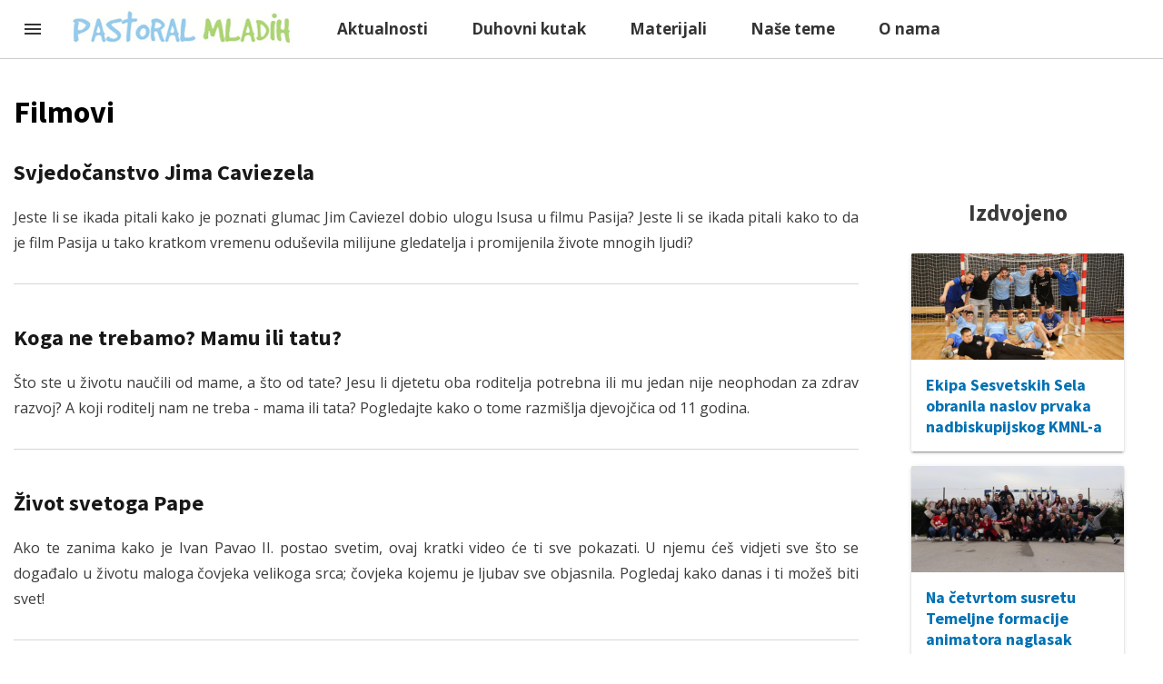

--- FILE ---
content_type: text/html; charset=UTF-8
request_url: http://mail.pastoralmladih.hr/materijali/filmovi?page=1
body_size: 8151
content:
<!DOCTYPE html>
<html lang="en" dir="ltr" xmlns:article="http://ogp.me/ns/article#" xmlns:book="http://ogp.me/ns/book#" xmlns:product="http://ogp.me/ns/product#" xmlns:profile="http://ogp.me/ns/profile#" xmlns:video="http://ogp.me/ns/video#" prefix="content: http://purl.org/rss/1.0/modules/content/  dc: http://purl.org/dc/terms/  foaf: http://xmlns.com/foaf/0.1/  og: http://ogp.me/ns#  rdfs: http://www.w3.org/2000/01/rdf-schema#  schema: http://schema.org/  sioc: http://rdfs.org/sioc/ns#  sioct: http://rdfs.org/sioc/types#  skos: http://www.w3.org/2004/02/skos/core#  xsd: http://www.w3.org/2001/XMLSchema# ">
  <head>
    <meta charset="utf-8" />
<script>(function(i,s,o,g,r,a,m){i["GoogleAnalyticsObject"]=r;i[r]=i[r]||function(){(i[r].q=i[r].q||[]).push(arguments)},i[r].l=1*new Date();a=s.createElement(o),m=s.getElementsByTagName(o)[0];a.async=1;a.src=g;m.parentNode.insertBefore(a,m)})(window,document,"script","//www.google-analytics.com/analytics.js","ga");ga("create", "UA-21772043-1", {"cookieDomain":"auto"});ga("require", "linkid", "linkid.js");ga("set", "anonymizeIp", true);ga("send", "pageview");</script>
<meta name="title" content="Filmovi | Pastoral mladih Zagrebačke nadbiskupije" />
<meta name="Generator" content="Drupal 8 (https://www.drupal.org)" />
<meta name="MobileOptimized" content="width" />
<meta name="HandheldFriendly" content="true" />
<meta name="viewport" content="width=device-width, initial-scale=1.0" />
<link rel="shortcut icon" href="/favicon.ico" type="image/vnd.microsoft.icon" />
<link rel="canonical" href="/materijali/filmovi" />
<link rel="shortlink" href="/taxonomy/term/7" />
<link rel="delete-form" href="/taxonomy/term/7/delete" />
<link rel="edit-form" href="/taxonomy/term/7/edit" />
<link rel="alternate" type="application/rss+xml" title="Filmovi" href="http://mail.pastoralmladih.hr/taxonomy/term/7/feed" />

    <title>Filmovi | Pastoral mladih Zagrebačke nadbiskupije</title>
    <link rel="stylesheet" media="all" href="/sites/default/files/css/css_pN_aNY_1eLt0WlUbmimNvK8eF4lkcIrV3SSIjBt5NlA.css?q3xf7v" />
<link rel="stylesheet" media="all" href="/sites/default/files/css/css_0sS-ZuenZtYCaL-8YAlBjM6_4V_9aBIIuDkyka3iX7k.css?q3xf7v" />
<link rel="stylesheet" media="all" href="https://fonts.googleapis.com/css?family=Open+Sans:400,700&amp;subset=latin-ext" />
<link rel="stylesheet" media="all" href="https://fonts.googleapis.com/css?family=Source+Sans+Pro:700&amp;subset=latin-ext" />
<link rel="stylesheet" media="all" href="/sites/default/files/css/css_c7b26xMroBXqVohRPSyk6GXX9inJM8v3CbXi9CtaLac.css?q3xf7v" />
<link rel="stylesheet" media="print" href="/sites/default/files/css/css_Z5jMg7P_bjcW9iUzujI7oaechMyxQTUqZhHJ_aYSq04.css?q3xf7v" />

    
<!--[if lte IE 8]>
<script src="/sites/default/files/js/js_VtafjXmRvoUgAzqzYTA3Wrjkx9wcWhjP0G4ZnnqRamA.js"></script>
<![endif]-->
<script src="/sites/default/files/js/js_nstdxOF-y0N-sF0qRQfnwMNvD7hBYNetHG8v2KNfLV4.js"></script>

  </head>
  <body class="layout-one-sidebar layout-sidebar-second path-taxonomy">    <a href="#main-content" class="visually-hidden focusable skip-link">Skip to main content
    </a>  <div class="dialog-off-canvas-main-canvas" data-off-canvas-main-canvas><div class="mdl-layout mdl-js-layout">
  <header class="mdl-layout__header mdl-layout__header--scroll">
    <div class="mdl-layout__header-row">

      <span class="mdl-layout-title"><a href="/"><img alt="Pastoral mladih" src="/images/logo-pastoral.png"></a></span>

      <nav class="mdl-navigation">  <div class="region region-primary-menu"><nav role="navigation" aria-labelledby="block-pmtheme-main-menu-menu" id="block-pmtheme-main-menu" class="block block-menu navigation menu--main">
  <h2 class="visually-hidden" id="block-pmtheme-main-menu-menu">Main navigation</h2>  <div class="content">    <div class="menu-toggle-target menu-toggle-target-show" id="show-block-pmtheme-main-menu"></div>
    <div class="menu-toggle-target" id="hide-block-pmtheme-main-menu"></div>
    <a class="menu-toggle" href="#show-block-pmtheme-main-menu">Show &mdash;Main navigation</a>
    <a class="menu-toggle menu-toggle--hide" href="#hide-block-pmtheme-main-menu">Hide &mdash;Main navigation</a><a href="/aktualnosti" data-drupal-link-system-path="aktualnosti">Aktualnosti</a><a href="/duhovni-kutak" data-drupal-link-system-path="duhovni-kutak">Duhovni kutak</a><a href="/materijali" data-drupal-link-system-path="materijali">Materijali</a><a href="/nase-teme" data-drupal-link-system-path="nase-teme">Naše teme</a><a href="/o-nama">O nama</a>
  </div></nav>

  </div>
      </nav>

        <div class="mdl-textfield mdl-textfield--align-right">  <div class="clearfix region region-header"><div id="block-facebooksdk" class="block block-block-content block-block-contentf3c36aec-9f4c-40af-9ebe-c8a542b1ffd8">    <div class="content">      <div class="clearfix text-formatted field field--name-body field--type-text-with-summary field--label-hidden field__item"><div id="fb-root"></div>
<script>
<!--//--><![CDATA[// ><!--
(function(d, s, id) {
  var js, fjs = d.getElementsByTagName(s)[0];
  if (d.getElementById(id)) return;
  js = d.createElement(s); js.id = id;
  js.src = "//connect.facebook.net/hr_HR/sdk.js#xfbml=1&version=v2.6";
  fjs.parentNode.insertBefore(js, fjs);
}(document, 'script', 'facebook-jssdk'));
//--><!]]>
</script></div>
    </div></div>
<nav role="navigation" aria-labelledby="block-mainmenu-menu" id="block-mainmenu" class="block block-menu navigation menu--main-menu">
  <h2 class="visually-hidden" id="block-mainmenu-menu">Main menu</h2>  <div class="content">    <div class="menu-toggle-target menu-toggle-target-show" id="show-block-mainmenu"></div>
    <div class="menu-toggle-target" id="hide-block-mainmenu"></div>
    <a class="menu-toggle" href="#show-block-mainmenu">Show &mdash;Main menu</a>
    <a class="menu-toggle menu-toggle--hide" href="#hide-block-mainmenu">Hide &mdash;Main menu</a><a href="/" data-drupal-link-system-path="&lt;front&gt;">Home</a>
  </div></nav>

  </div>
        </div>

    </div>

  </header>
  <div class="mdl-layout__drawer">
    <span class="mdl-layout-title">Pastoral mladih</span>
    <nav class="mdl-navigation">  <div class="region region-secondary-menu"><nav role="navigation" aria-labelledby="block-mainnavigation-menu" id="block-mainnavigation" class="block block-menu navigation menu--main">
  <h2 class="visually-hidden" id="block-mainnavigation-menu">Main navigation</h2>  <div class="content">    <div class="menu-toggle-target menu-toggle-target-show" id="show-block-mainnavigation"></div>
    <div class="menu-toggle-target" id="hide-block-mainnavigation"></div>
    <a class="menu-toggle" href="#show-block-mainnavigation">Show &mdash;Main navigation</a>
    <a class="menu-toggle menu-toggle--hide" href="#hide-block-mainnavigation">Hide &mdash;Main navigation</a><a href="/aktualnosti" data-drupal-link-system-path="aktualnosti">Aktualnosti</a><a href="/duhovni-kutak" data-drupal-link-system-path="duhovni-kutak">Duhovni kutak</a><a href="/materijali" data-drupal-link-system-path="materijali">Materijali</a><a href="/nase-teme" data-drupal-link-system-path="nase-teme">Naše teme</a><a href="/o-nama">O nama</a>
  </div></nav>

  </div>    </nav>
  </div>    <div class="highlighted">
      <aside class="layout-container section clearfix" role="complementary">  <div class="region region-highlighted"><div data-drupal-messages-fallback class="hidden"></div>

  </div>
      </aside>
    </div>  <div id="main-wrapper" class="layout-main-wrapper layout-container clearfix">
    <div id="main" class="layout-main clearfix">
      <main class="mdl-layout__content column main-content">
        <section class="section page-content">
          <a id="main-content" tabindex="-1"></a>  <div class="region region-content"><div id="block-pmtheme-page-title" class="block block-core block-page-title-block">    <div class="content">  <h1 class="title page-title">Filmovi</h1>

    </div></div>
<div id="block-pmtheme-system-main" class="block block-system block-system-main-block">    <div class="content"><div class="views-element-container"><div class="view view-taxonomy-term view-id-taxonomy_term view-display-id-page_1 js-view-dom-id-369b2fc364e07f1498a36e2c54eb326b2a0da4de8eba02989ccea529ccf0feef">    <div class="view-header"><div about="/materijali/filmovi" id="taxonomy-term-7" class="taxonomy-term vocabulary-materijali">
  <div class="content">
  </div>
</div>

    </div>    <div class="view-content">  <div class="views-row">
<article data-history-node-id="2770" role="article" about="/Materijali/Filmovi/Svjedocanstvo-Jima-Caviezela.aspx" class="node node--type-materijali node--view-mode-teaser clearfix">
  <header>      <h2 class="node__title">
        <a href="/Materijali/Filmovi/Svjedocanstvo-Jima-Caviezela.aspx" rel="bookmark"><span class="field field--name-title field--type-string field--label-hidden">Svjedočanstvo Jima Caviezela</span>
</a>
      </h2>  </header>
  <div class="node__content clearfix">      <div class="clearfix text-formatted field field--name-body field--type-text-with-summary field--label-hidden field__item"><p>Jeste li se ikada pitali kako je poznati glumac Jim Caviezel dobio ulogu Isusa u filmu Pasija? Jeste li se ikada pitali kako to da je film Pasija u tako kratkom vremenu oduševila milijune gledatelja i promijenila živote mnogih ljudi? <br />
</p></div>
  </div>
</article>
</div>  <div class="views-row">
<article data-history-node-id="2754" role="article" about="/Materijali/Filmovi/Koga-ne-trebamo--Mamu-ili-tatu-.aspx" class="node node--type-materijali node--view-mode-teaser clearfix">
  <header>      <h2 class="node__title">
        <a href="/Materijali/Filmovi/Koga-ne-trebamo--Mamu-ili-tatu-.aspx" rel="bookmark"><span class="field field--name-title field--type-string field--label-hidden">Koga ne trebamo? Mamu ili tatu?</span>
</a>
      </h2>  </header>
  <div class="node__content clearfix">      <div class="clearfix text-formatted field field--name-body field--type-text-with-summary field--label-hidden field__item"><p>Što ste u životu naučili od mame, a što od tate? Jesu li djetetu oba roditelja potrebna ili mu jedan nije neophodan za zdrav razvoj? A koji roditelj nam ne treba - mama ili tata? Pogledajte kako o tome razmišlja djevojčica od 11 godina.<br />
</p></div>
  </div>
</article>
</div>  <div class="views-row">
<article data-history-node-id="2803" role="article" about="/Materijali/Filmovi/Zivot-svetoga-Pape.aspx" class="node node--type-materijali node--view-mode-teaser clearfix">
  <header>      <h2 class="node__title">
        <a href="/Materijali/Filmovi/Zivot-svetoga-Pape.aspx" rel="bookmark"><span class="field field--name-title field--type-string field--label-hidden">Život svetoga Pape</span>
</a>
      </h2>  </header>
  <div class="node__content clearfix">      <div class="clearfix text-formatted field field--name-body field--type-text-with-summary field--label-hidden field__item"><p>Ako te zanima kako je Ivan Pavao II. postao svetim, ovaj kratki video će ti sve pokazati. U njemu ćeš vidjeti sve što se događalo u životu maloga čovjeka velikoga srca; čovjeka kojemu je ljubav sve objasnila. Pogledaj kako danas i ti možeš biti svet!<br />
</p></div>
  </div>
</article>
</div>  <div class="views-row">
<article data-history-node-id="2764" role="article" about="/Materijali/Filmovi/Trazio-sam-vas-i-vi-ste-dosli--Hvala-vam%21.aspx" class="node node--type-materijali node--view-mode-teaser clearfix">
  <header>      <h2 class="node__title">
        <a href="/Materijali/Filmovi/Trazio-sam-vas-i-vi-ste-dosli--Hvala-vam%21.aspx" rel="bookmark"><span class="field field--name-title field--type-string field--label-hidden">Tražio sam vas i vi ste došli. Hvala vam!</span>
</a>
      </h2>  </header>
  <div class="node__content clearfix">      <div class="clearfix text-formatted field field--name-body field--type-text-with-summary field--label-hidden field__item"><p>"Vi ste mladi, a Papa je star i pomalo umoran. No on se još uvijek potpuno poistovjećuje s vašim težnjama i nadama", rekao je jednom prilikom papa Ivan Pavao II. Uvijek je znao što je mladima na srcu, koje su njihove težnje, njihovi strahovi i njihova nadanja i znao je da je odgovor na sva njihova pitanja samo jedan: Isus Krist. Prisjetimo se nekih od najljepših citata dragog nam Pape!<br />
<br />
Sveti Ivane Pavle II., moli za nas!<br />
</p></div>
  </div>
</article>
</div>  <div class="views-row">
<article data-history-node-id="2853" role="article" about="/Materijali/Filmovi/Cednost-i-ljepota.aspx" class="node node--type-materijali node--view-mode-teaser clearfix">
  <header>      <h2 class="node__title">
        <a href="/Materijali/Filmovi/Cednost-i-ljepota.aspx" rel="bookmark"><span class="field field--name-title field--type-string field--label-hidden">Čednost i ljepota</span>
</a>
      </h2>  </header>
  <div class="node__content clearfix">      <div class="clearfix text-formatted field field--name-body field--type-text-with-summary field--label-hidden field__item"><p>"Čednost poziva druge da te primijete cijelu, da vide tvoju dobrotu, također poziva tebe da se vidiš drugačije, da se vidiš kao vrijednu pažnje", govori novinarka Janet Sahm, suosnivačica i urednica Verily magazina. Ako mislite da se čednost odnosi na "vreće za krumpir" i da je poanta samo u tome kako utječe na muškarce, dopustite da vas ova mlada novinarka svojim pogledom na priču razuvjeri.<br />
</p></div>
  </div>
</article>
</div>  <div class="views-row">
<article data-history-node-id="2809" role="article" about="/Materijali/Filmovi/Svecano-izjavljujem.aspx" class="node node--type-materijali node--view-mode-teaser clearfix">
  <header>      <h2 class="node__title">
        <a href="/Materijali/Filmovi/Svecano-izjavljujem.aspx" rel="bookmark"><span class="field field--name-title field--type-string field--label-hidden">Svečano izjavljujem</span>
</a>
      </h2>  </header>
  <div class="node__content clearfix">      <div class="clearfix text-formatted field field--name-body field--type-text-with-summary field--label-hidden field__item"><p>Toliko toga obećajemo i izjavljujemo svakodnevno. No, držimo li se tih izjava i obećanja? Što ti je u životu važno? Što želiš obećati sebi i Bogu? Učini to sada. Svečano izjavi što si, što želiš postići, kako želiš živjeti... Izjavi i živi to svakoga dana.<br />
</p></div>
  </div>
</article>
</div>  <div class="views-row">
<article data-history-node-id="2952" role="article" about="/Materijali/Filmovi/Tajna-molitve-krunice.aspx" class="node node--type-materijali node--view-mode-teaser clearfix">
  <header>      <h2 class="node__title">
        <a href="/Materijali/Filmovi/Tajna-molitve-krunice.aspx" rel="bookmark"><span class="field field--name-title field--type-string field--label-hidden">Tajna molitve krunice</span>
</a>
      </h2>  </header>
  <div class="node__content clearfix">      <div class="clearfix text-formatted field field--name-body field--type-text-with-summary field--label-hidden field__item"><p>Ovaj film nastoji proniknuti u tajnu jedne tako jednostavne, a tako moćne molitve kao što je krunica. Kako se moli? Odakle dolazi? Što su sveci i pape rekli o njoj? O bezbrojnim čudesima koja su izmoljena po usrdnoj molitvi krunice...<br />
<br />
Molimo krunicu svakodnevno! :o)<br />
</p></div>
  </div>
</article>
</div>  <div class="views-row">
<article data-history-node-id="2957" role="article" about="/Materijali/Filmovi/Umijece-malih-koraka.aspx" class="node node--type-materijali node--view-mode-teaser clearfix">
  <header>      <h2 class="node__title">
        <a href="/Materijali/Filmovi/Umijece-malih-koraka.aspx" rel="bookmark"><span class="field field--name-title field--type-string field--label-hidden">Umijeće malih koraka</span>
</a>
      </h2>  </header>
  <div class="node__content clearfix">      <div class="clearfix text-formatted field field--name-body field--type-text-with-summary field--label-hidden field__item"><p> ''Ne molim Te, Gospodine, za čuda i viđenja, nego za snagu u svakodnevnom životu...''<br />
</p></div>
  </div>
</article>
</div>  <div class="views-row">
<article data-history-node-id="2911" role="article" about="/Materijali/Filmovi/Isus-je-uvijek-s-tobom.aspx" class="node node--type-materijali node--view-mode-teaser clearfix">
  <header>      <h2 class="node__title">
        <a href="/Materijali/Filmovi/Isus-je-uvijek-s-tobom.aspx" rel="bookmark"><span class="field field--name-title field--type-string field--label-hidden">Isus je uvijek s tobom</span>
</a>
      </h2>  </header>
  <div class="node__content clearfix">      <div class="clearfix text-formatted field field--name-body field--type-text-with-summary field--label-hidden field__item"><p>Zar nije lijepa spoznaja da gdje god išao, što god radio, kako god se osjećao – netko je tu. Prijatelj najveći, brat, otac, majka, sestra –sve! I onda još znaš, da je taj netko dao život za tebe i da te ljubi neizmjerno. I onda ti kažu da je to tvoj Bog, Isus Krist koji prati svaku tvoju stopu i svaki tvoj dah poznaje i svaku misao „čita“. Lijepo je to znati! Uvijek imam nekoga na koga ću se osloniti – HVALA MU NA TOME!<br />
</p></div>
  </div>
</article>
</div>  <div class="views-row">
<article data-history-node-id="2780" role="article" about="/Materijali/Filmovi/Za-brak-se-vrijedi-boriti%21.aspx" class="node node--type-materijali node--view-mode-teaser clearfix">
  <header>      <h2 class="node__title">
        <a href="/Materijali/Filmovi/Za-brak-se-vrijedi-boriti%21.aspx" rel="bookmark"><span class="field field--name-title field--type-string field--label-hidden">Za brak se vrijedi boriti!</span>
</a>
      </h2>  </header>
  <div class="node__content clearfix">      <div class="clearfix text-formatted field field--name-body field--type-text-with-summary field--label-hidden field__item"><p>Ponekad smo spremniji pomoći drugima dok svoj odnos u braku zapostavljamo. Ponekad one koji su nam najbliži najviše povrijedimo. Nemojmo bježati od problema – suočimo se s njima, ali s ljubavlju, molitvom i razumijevanjem, samo tako možemo sve poteškoće nadvladati. Za brak se vrijedi boriti! Vrijedi učiniti sve što je moguće kako bi ga se spasilo! „Što, dakle, Bog združi, čovjek neka ne rastavlja.“ (Mt 19, 6)<br />
</p></div>
  </div>
</article>
</div>
    </div>  <nav class="pager" role="navigation" aria-labelledby="pagination-heading">
    <h4 class="pager__heading visually-hidden">Pagination</h4>
    <ul class="pager__items js-pager__items">        <li class="pager__item pager__item--previous">
          <a href="/materijali/filmovi?page=0" title="Go to previous page" rel="prev">
            <span class="visually-hidden">Previous page</span>
            <span aria-hidden="true">‹‹</span>
          </a>
        </li>        <li class="pager__item is-active">Page2        </li>        <li class="pager__item pager__item--next">
          <a href="/materijali/filmovi?page=2" title="Go to next page" rel="next">
            <span class="visually-hidden">Next page</span>
            <span aria-hidden="true">››</span>
          </a>
        </li>    </ul>
  </nav>    <div class="feed-icons"><a href="http://mail.pastoralmladih.hr/taxonomy/term/7/feed" class="feed-icon">Subscribe to Filmovi
</a>

    </div></div>
</div>

    </div></div>

  </div>
        </section>
      </main>        <div id="sidebar-second" class="column sidebar">
          <aside class="section" role="complementary">  <div class="region region-sidebar-second"><div id="block-facebookpageplugin" class="block block-block-content block-block-content4424528c-76a4-47c1-9c58-3ef852683faf">    <div class="content">      <div class="clearfix text-formatted field field--name-body field--type-text-with-summary field--label-hidden field__item"><div class="fb-page" data-href="https://www.facebook.com/pastoralmladih/" data-tabs="timeline" data-small-header="false" data-adapt-container-width="true" data-hide-cover="false" data-show-facepile="true"><blockquote cite="https://www.facebook.com/pastoralmladih/" class="fb-xfbml-parse-ignore"><a href="https://www.facebook.com/pastoralmladih/">Pastoral mladih</a></blockquote></div></div>
    </div></div>
<div class="views-element-container block block-views block-views-blockposljednje-objavljeno-block-1" id="block-views-block-posljednje-objavljeno-block-1">    <div class="content"><div><div class="view view-posljednje-objavljeno view-id-posljednje_objavljeno view-display-id-block_1 js-view-dom-id-7af2c2d6148ad3a6e15bd4b6d8b8803f6cd60d984a50c3344edbd66c36700514">    <div class="view-header"><h3 class="text-centered">Izdvojeno</h3>

    </div>    <div class="view-content"><div>
  <ul>      <li class="mdl-card mdl-shadow--2dp mdl-cell mdl-cell--12-col"><div class="views-field views-field-nothing"><span class="field-content"><div class="mdl-card__media"><a href="/aktualnosti/ekipa-sesvetskih-sela-obranila-naslov-prvaka-nadbiskupijskog-kmnl" hreflang="en"><img src="/sites/default/files/styles/640x640/public/KMNL%20ZG%20zavrsnica%202024%20%2881%29.jpeg?itok=yksk4soD" width="640" height="320" alt="kmnl nadbiskupijska zavšnica 1" typeof="Image" class="image-style-_40x640" />

</a>
</div>

<div class="mdl-card__title">
   <h4 class="mdl-card__title-text"><a href="/aktualnosti/ekipa-sesvetskih-sela-obranila-naslov-prvaka-nadbiskupijskog-kmnl" hreflang="en">Ekipa Sesvetskih Sela obranila naslov prvaka nadbiskupijskog KMNL-a</a></h4>
</div></span></div></li>      <li class="mdl-card mdl-shadow--2dp mdl-cell mdl-cell--12-col"><div class="views-field views-field-nothing"><span class="field-content"><div class="mdl-card__media"><a href="/aktualnosti/na-cetvrtom-susretu-temeljne-formacije-animatora-naglasak-stavljen-na-dinamiku-grupe" hreflang="en"><img src="/sites/default/files/styles/640x640/public/IMG_1810.JPG?itok=IPCD5fW9" width="640" height="320" alt="4TFA 2023/2024" typeof="Image" class="image-style-_40x640" />

</a>
</div>

<div class="mdl-card__title">
   <h4 class="mdl-card__title-text"><a href="/aktualnosti/na-cetvrtom-susretu-temeljne-formacije-animatora-naglasak-stavljen-na-dinamiku-grupe" hreflang="en">Na četvrtom susretu Temeljne formacije animatora naglasak stavljen na dinamiku grupe</a></h4>
</div></span></div></li>      <li class="mdl-card mdl-shadow--2dp mdl-cell mdl-cell--12-col"><div class="views-field views-field-nothing"><span class="field-content"><div class="mdl-card__media"><a href="/aktualnosti/odrzan-treci-susret-temeljne-formacije-animatora-1" hreflang="en"><img src="/sites/default/files/styles/640x640/public/240204%20tre%C4%87i%20susret%20TFA.jpeg?itok=7mNu4fae" width="640" height="320" alt="3tfa 2023/2024" typeof="Image" class="image-style-_40x640" />

</a>
</div>

<div class="mdl-card__title">
   <h4 class="mdl-card__title-text"><a href="/aktualnosti/odrzan-treci-susret-temeljne-formacije-animatora-1" hreflang="en">Održan treći susret Temeljne formacije animatora</a></h4>
</div></span></div></li>      <li class="mdl-card mdl-shadow--2dp mdl-cell mdl-cell--12-col"><div class="views-field views-field-nothing"><span class="field-content"><div class="mdl-card__media"><a href="/aktualnosti/otvorene-prijave-za-susret-hrvatske-katolicke-mladezi-u-gospicu" hreflang="en"><img src="/sites/default/files/styles/640x640/public/logo%20Gospi%C4%87%202024.jpg?itok=ON-KDPJW" width="640" height="320" alt="logo Gospić 2024" typeof="Image" class="image-style-_40x640" />

</a>
</div>

<div class="mdl-card__title">
   <h4 class="mdl-card__title-text"><a href="/aktualnosti/otvorene-prijave-za-susret-hrvatske-katolicke-mladezi-u-gospicu" hreflang="en">Otvorene prijave za Susret hrvatske katoličke mladeži u Gospiću</a></h4>
</div></span></div></li>      <li class="mdl-card mdl-shadow--2dp mdl-cell mdl-cell--12-col"><div class="views-field views-field-nothing"><span class="field-content"><div class="mdl-card__media"><a href="/aktualnosti/objavljen-prirucnik-s-katehezama-za-pripremu-za-shkm-u-gospicu" hreflang="en"><img src="/sites/default/files/styles/640x640/public/Snimka-zaslona-2023-12-11-104008.png?itok=-v3PmwIC" width="640" height="320" alt="SHKM Gospić kateheze" typeof="Image" class="image-style-_40x640" />

</a>
</div>

<div class="mdl-card__title">
   <h4 class="mdl-card__title-text"><a href="/aktualnosti/objavljen-prirucnik-s-katehezama-za-pripremu-za-shkm-u-gospicu" hreflang="en">Objavljen Priručnik s katehezama za pripremu za SHKM u Gospiću</a></h4>
</div></span></div></li>
  </ul></div>
    </div></div>
</div>

    </div></div>

  </div>
          </aside>
        </div>    </div>
  </div>  <footer class="mdl-mega-footer">  <div class="region region-footer-first"><div id="block-footer" class="block block-block-content block-block-content72b1eb59-345a-45c0-b7a9-32682c539c76">    <div class="content">      <div class="clearfix text-formatted field field--name-body field--type-text-with-summary field--label-hidden field__item"><div class="mdl-mega-footer__middle-section">
<div class="mdl-mega-footer__drop-down-section"><input checked="checked" class="mdl-mega-footer__heading-checkbox" type="checkbox" />
<h1 class="mdl-mega-footer__heading">Aktualnosti</h1>

<ul class="mdl-mega-footer__link-list">
	<li><a href="/aktualnosti/video-vijesti">Video vijesti</a></li>
	<li><a href="/aktualnosti/vijesti">Vijesti</a></li>
</ul>
</div>

<div class="mdl-mega-footer__drop-down-section"><input checked="checked" class="mdl-mega-footer__heading-checkbox" type="checkbox" />
<h1 class="mdl-mega-footer__heading">Duhovni kutak</h1>

<ul class="mdl-mega-footer__link-list">
	<li><a href="/duhovni-kutak/duhovne-misli">Duhovne misli</a></li>
	<li><a href="/duhovni-kutak/papine-kateheze">Papine kateheze</a></li>
	<li><a href="/duhovni-kutak/poboznosti">Pobožnosti</a></li>
	<li><a href="/duhovni-kutak/svjedocanstva">Svjedočanstva</a></li>
</ul>
</div>

<div class="mdl-mega-footer__drop-down-section"><input checked="checked" class="mdl-mega-footer__heading-checkbox" type="checkbox" />
<h1 class="mdl-mega-footer__heading">Materijali</h1>

<ul class="mdl-mega-footer__link-list">
	<li><a href="/materijali/filmovi">Filmovi</a></li>
	<li><a href="/materijali/kateheze">Kateheze</a></li>
	<li><a href="/materijali/note">Note</a></li>
	<li><a href="/materijali/prezentacije">Prezentacije</a></li>
</ul>
</div>

<div class="mdl-mega-footer__drop-down-section"><input checked="checked" class="mdl-mega-footer__heading-checkbox" type="checkbox" />
<h1 class="mdl-mega-footer__heading">Naše teme</h1>

<ul class="mdl-mega-footer__link-list">
	<li><a href="/nase-teme/kolumne">Kolumne</a></li>
	<li><a href="/nase-teme/prigodno">Prigodno</a></li>
	<li><a href="/nase-teme/promisljanja">Promišljanja</a></li>
	<li><a href="/nase-teme/sto-citati-gledati">Što čitati/gledati</a></li>
</ul>
</div>
</div>

<div class="mdl-mega-footer__bottom-section">
<div>© 2016. Pastoral mladih Zagrebačke nadbiskupije • <a href="/o-nama">O nama</a>  • <a href="/impressum">Impressum</a> • <a href="/kontakt">Kontakt</a></div>
</div></div>
    </div></div>

  </div>  </footer>
</div>

  </div>
    <script type="application/json" data-drupal-selector="drupal-settings-json">{"path":{"baseUrl":"\/","scriptPath":null,"pathPrefix":"","currentPath":"taxonomy\/term\/7","currentPathIsAdmin":false,"isFront":false,"currentLanguage":"en","currentQuery":{"page":"1"}},"pluralDelimiter":"\u0003","google_analytics":{"trackOutbound":true,"trackMailto":true,"trackDownload":true,"trackDownloadExtensions":"7z|aac|arc|arj|asf|asx|avi|bin|csv|doc(x|m)?|dot(x|m)?|exe|flv|gif|gz|gzip|hqx|jar|jpe?g|js|mp(2|3|4|e?g)|mov(ie)?|msi|msp|pdf|phps|png|ppt(x|m)?|pot(x|m)?|pps(x|m)?|ppam|sld(x|m)?|thmx|qtm?|ra(m|r)?|sea|sit|tar|tgz|torrent|txt|wav|wma|wmv|wpd|xls(x|m|b)?|xlt(x|m)|xlam|xml|z|zip"},"user":{"uid":0,"permissionsHash":"b5c53696e90a48456722f465238e9fcfdbe23dd7b1ec13124ef3be653c1edf21"}}</script>
<script src="/sites/default/files/js/js_DIfobMAK_x3Q6JnXK6N4l4N_uDHvAPM7PmUqC_UUG4Y.js"></script>

  </body>
</html>


--- FILE ---
content_type: text/css
request_url: http://mail.pastoralmladih.hr/sites/default/files/css/css_0sS-ZuenZtYCaL-8YAlBjM6_4V_9aBIIuDkyka3iX7k.css?q3xf7v
body_size: 696
content:
html{height:100%;}body{min-height:100%;line-height:1.5;word-wrap:break-word;font-family:Georgia,"Times New Roman",Times,serif;font-size:87.5%;}a,a.link{text-decoration:none;border-bottom:1px dotted;}a:hover,a:active,a:focus,.link:hover,.link:active,.link:focus{text-decoration:none;border-bottom-style:solid;}.link{font-family:"Helvetica Neue",Helvetica,Arial,sans-serif;}h1 a,h2 a{border-bottom:none;}h1,.heading-a{margin:1.0em 0 0.5em;font-weight:inherit;font-size:1.357em;color:#000;}h2,.heading-b{margin:1.0em 0 0.5em;font-weight:inherit;font-size:1.143em;}h3,.heading-c{margin:1.0em 0 0.5em;font-weight:inherit;font-size:1.092em;}h4,.heading-d{margin:1.0em 0 0.5em;font-weight:inherit;font-size:1.05em;}h5,.heading-e{margin:1.0em 0 0.5em;font-weight:inherit;font-size:0.889em;text-transform:uppercase;letter-spacing:0.1em;}h6,.heading-f{margin:1.0em 0 0.5em;font-weight:inherit;font-size:0.67em;text-transform:uppercase;letter-spacing:0.1em;}p{margin:0 0 1.2em;}del{text-decoration:line-through;}blockquote{background:#f7f7f7;border-left:1px solid #bbb;font-style:italic;margin:1.5em 10px;padding:0.5em 10px;}[dir="rtl"] blockquote{border-left:none;border-right:1px solid #bbb;}blockquote:before{color:#bbb;content:"\201C";font-size:3em;line-height:0.1em;margin-right:0.2em;vertical-align:-0.4em;}[dir="rtl"] blockquote:before{content:"\201D";margin-left:0.2em;margin-right:0;}blockquote:after{color:#bbb;content:"\201D";font-size:3em;line-height:0.1em;vertical-align:-0.45em;}[dir="rtl"] blockquote:after{content:"\201C";}blockquote > p:first-child{display:inline;}.feed-icon{display:block;margin:25px 0 0 0;}img{max-width:100%;height:auto;}ul,ol{margin:0;padding:0 0 0.25em 1em;}[dir="rtl"] ul,[dir="rtl"] ol{padding:0 1em 0.25em 0;}ol ol,ul ul{margin:0;padding:0 0 0.25em 1em;}[dir="rtl"] ol ol,[dir="rtl"] ul ul{padding:0 1em 0.25em 0;}


--- FILE ---
content_type: text/plain
request_url: https://www.google-analytics.com/j/collect?v=1&_v=j102&aip=1&a=910907027&t=pageview&_s=1&dl=http%3A%2F%2Fmail.pastoralmladih.hr%2Fmaterijali%2Ffilmovi%3Fpage%3D1&ul=en-us%40posix&dt=Filmovi%20%7C%20Pastoral%20mladih%20Zagreba%C4%8Dke%20nadbiskupije&sr=1280x720&vp=1280x720&_u=aGBAAEAjAAAAACAAI~&jid=1431152842&gjid=2068961072&cid=1909072864.1769814293&tid=UA-21772043-1&_gid=239222645.1769814293&_r=1&_slc=1&z=256471189
body_size: -287
content:
2,cG-Y62R0X4L11